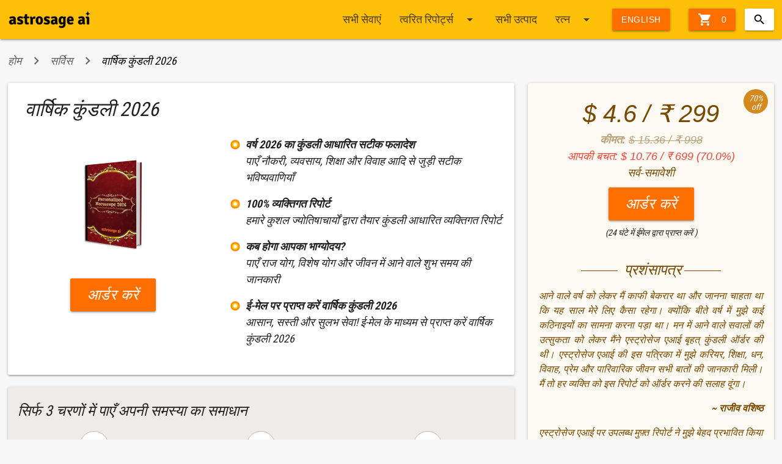

--- FILE ---
content_type: text/html;charset=UTF-8
request_url: https://buy.astrosage.com/service/personalized-horoscope-2020?language=hi
body_size: 11166
content:







<!DOCTYPE html>
<html xmlns="http://www.w3.org/1999/xhtml">
<head>
    <meta charset="utf-8">
    <meta http-equiv="X-UA-Compatible" content="IE=edge">
    <meta name="viewport" content="width=device-width, initial-scale=1">
    <meta http-equiv="Content-Type" content="text/html; charset=UTF-8" />    
    <title>वार्षिक कुंडली 2026 </title>
    <meta name="description" content="वार्षिक कुंडली 2026" />
	<meta name="keywords" content="वार्षिक कुंडली 2026" />
	<meta property="og:image" content="https://cdn.astrosage.com/images/service-images/ic_personalized-report.jpg" />    
    <link rel="shortcut icon" href="https://www.astrosage.com/assets/ico/favicon.png" />
<meta name="theme-color" content="#FFC107" />
<meta property="fb:app_id" content="1581367602176475" />
<link rel="canonical" href="https://buy.astrosage.com//service.jsp" />
<link href="https://fonts.googleapis.com/icon?family=Material+Icons" rel="stylesheet" />

<link rel="stylesheet" type="text/css" href="/dist/css/materialize.1.0.min.css" />
<link rel="stylesheet" type="text/css" href="/dist/css/ubislider.min.css" />
<link rel="stylesheet" type="text/css" href="/dist/css/app.css" />
<link rel="stylesheet" type="text/css" href="/css/jquery.autocomplete.css" /> 

<script type="text/javascript" src="/dist/js/jquery.min.js"></script>
<script type="text/javascript" src="/dist/js/materialize.1.0.min.js"></script>
<script type="text/javascript" src="/dist/js/as-global-ui.min.js"></script>
<script type='text/javascript' src='/script/jquery.autocomplete.js'></script>

<!-- Google tag (gtag.js) -->
<script async src="https://www.googletagmanager.com/gtag/js?id=G-1X92BS2D7E"></script>
<script>
  window.dataLayer = window.dataLayer || [];
  function gtag(){dataLayer.push(arguments);}
  gtag('js', new Date());

  gtag('config', 'G-1X92BS2D7E');
</script>
<!-- Google tag (gtag.js) -->
<script async src="https://www.googletagmanager.com/gtag/js?id=UA-245702-1"></script>
<script>
  window.dataLayer = window.dataLayer || [];
  function gtag(){dataLayer.push(arguments);}
  gtag('js', new Date());

  gtag('config', 'UA-245702-1');
</script>

<!-- Global site tag (gtag.js) - Google AdWords: 970040261 -->
<script async src="https://www.googletagmanager.com/gtag/js?id=AW-970040261"></script>
<script>
    window.dataLayer = window.dataLayer || [];
    function gtag() { dataLayer.push(arguments); }
    gtag('js', new Date());

    gtag('config', 'AW-970040261');
</script>

<!-- Facebook Pixel Code -->
<script>
  !function(f,b,e,v,n,t,s)
  {if(f.fbq)return;n=f.fbq=function(){n.callMethod?
  n.callMethod.apply(n,arguments):n.queue.push(arguments)};
  if(!f._fbq)f._fbq=n;n.push=n;n.loaded=!0;n.version='2.0';
  n.queue=[];t=b.createElement(e);t.async=!0;
  t.src=v;s=b.getElementsByTagName(e)[0];
  s.parentNode.insertBefore(t,s)}(window, document,'script',
  'https://connect.facebook.net/en_US/fbevents.js');
  fbq('init', '1862328947268641');
  fbq('track', 'PageView');
</script>
<noscript>
<img height="1" width="1" style="display:none" src="https://www.facebook.com/tr?id=1862328947268641&ev=PageView&noscript=1" />
</noscript>
<!-- End Facebook Pixel Code -->

   
    <script language="javascript" type="text/javascript" src="/script/order.js"></script>
    <script type="text/javascript" src="/script/date.js"></script>
    <script type="text/javascript" src="/script/shared-function.js"></script>
    
</head>
<body>
	














<script type="text/javascript">
    function shippingpage() {
        //alert(parm);
        window.location = "/getcart?language=hi";
    }
</script>


<script>
	 $(function(){   

	   var getCatUrlSl = window.location.pathname;	   
	   var getPrName = ["रत्न", "रूद्राक्ष", "माला", "यंत्र", "नवग्रह यन्त्र", "जड़ी", "फेंगशुई", "गिफ्ट आइटम्स", "अन्य", "प्रीमियम""ब्रासलेट","पेंडेंट","टम्बल"];
	   var getPrUrlSl = ["/gemstone", "/rudraksha", "/mala", "/yantra", "/navagrah-yantra", "/jadi-tree-roots", "/fengshui", "/giftitems", "/miscellaneous","/premium","/bracelet","/pendant","/tumble"]; 
	   
	   for (var i = 0; i < getPrUrlSl.length; i++) {				
		    if(getPrUrlSl[i]==getCatUrlSl){		    	
		    	productName = getPrName[i];
		    	$(".slitem").html(productName+' <i class="material-icons right">arrow_drop_down</i>');
		    }			
		}
	}); 	 
	 
</script>

 <div class="navbar-fixed">
<nav>
  <div class="nav-wrapper container">
 <a class="brand-logo" href="https://www.astrosage.com"><img width="136" src="https://cdn.astrosage.com/images/logo-black.png" alt="Vedic Astrology - Horoscope - Online Kundli Software"/></a>
<ul class="right">
<li><a href="#" class="btn waves-effect waves-light amber darken-4" onclick="shippingpage();"><i class="material-icons left">&#xE8CC;</i> 

 			 0
        
 </a></li>
 <li>	
	

<div id="sb-search" class="sb-search right">
	<form>
		<input class="sb-search-input validate" placeholder="Search here..." type="text" value="" name="searchBox" id="searchBox">
		<input class="sb-search-submit" type="submit" value="">
		<span class="sb-icon-search"></span>
	</form>
</div>
	
<script src="/dist/js/collapsible-search.js"></script>
<script>
	new UISearch( document.getElementById('sb-search'));
	
	
	var flag,latNS;
	flag = false;

	$(document).ready(function () {
		
	$("#searchBox").autocomplete(
		"/SearchServlet",
		{
			delay: 0,
			minChars: 3,
			matchSubset: 1,
			matchContains: 0,
			cacheLength: 10,
			onItemSelect: anotherItem,
			autoFill: false
	    });
	});


	
	function anotherItem(li) 
	{		
		var x = 'https://buy.astrosage.com/'+li.extra;		
		window.location.href = x;
	}
</script></li>
 </ul>
      <ul class="right hide-on-med-and-down">
      
       <li><a href="/service?language=hi"> सभी सेवाएं</a></li>
      <li><a class="dropdown-trigger" href="#!" data-target="dropdown3">त्वरित रिपोर्ट्स<i class="material-icons right">arrow_drop_down</i></a></li>
      <ul id='dropdown3' class='dropdown-content'>      
      <li><a href="/service?language=hi#6">त्वरित रिपोर्ट्स</a></li>
      <li><a href="/service?language=hi#5">प्रश्न पूछें</a></li>
      <li><a href="/service?language=hi#3">विस्तृत रिपोर्ट</a></li>
     <!--  <li><a href="/service?language=hi#4">फोन पर परामर्श</a></li>     
      <li><a href="/service?language=hi#1">वार्षिक  रिपोर्ट्स</a></li> -->
      <li><a href="/service?language=hi#7">क्लाउड</a></li>
      <li><a href="/service?language=hi#7">कॉग्निएस्ट्रो कैरियर काउंसलिंग</a></li>
      <li><a href="/service?language=hi#8">पूजा</a></li>
      <li><a href="/service?language=hi#11">मंत्र</a></li> 
      </ul>
      
      <li><a href="/products?language=hi">सभी  उत्पाद </a></li>
      <li><a class="dropdown-trigger slitem" href="#!" data-target="dropdown2">रत्न <i class="material-icons right">arrow_drop_down</i></a></li>
      <ul id='dropdown2' class='dropdown-content'>      
      <li><a href="/gemstone?language=hi">रत्न</a></li>
      <li><a href="/rudraksha?language=hi">रूद्राक्ष</a></li>
      <li><a href="/yantra?language=hi">यंत्र</a></li>
      <!--<li><a href="/navagrah-yantra?language=hi">वास्तु पेंटिंग </a></li>-->
      <li><a href="/mala?language=hi">माला</a></li>
      <li><a href="/jadi-tree-roots?language=hi">जड़ी</a></li>
      <li><a href="/fengshui?language=hi">अरोमा इसैन्श्यल ऑइल </a></li>      
<!--       <li><a href="/giftitems?language=hi">गिफ्ट आइटम्स</a></li> -->
      <li><a href="/miscellaneous?language=hi">अन्य </a></li>
      <li><a href="/premium?language=hi">प्रीमियम </a></li> 
      <li><a href="/bracelet?language=hi">ब्रेसलेट </a></li>    
    <li><a href="/pendant?language=hi">पेंडेंट   </a></li> 
    <li><a href="/tumble?language=hi">टम्बल</a></li> 
      </ul>
    
      
        <li><a class="btn waves-effect waves-light amber darken-4" href="?language=en">English</a></li>
        
	</ul> 
    	<a href="#" data-target="slide-out" class="sidenav-trigger hamburger-clr-change"><i class="material-icons">menu</i></a>    
    </div>
  </nav>
</div>

<ul id="slide-out" class="sidenav">     
      <li class="lang"><a href="/service?language=hi">सेवाएं</a></li>
      <li class="divider"></li>
      <li><a href="/service#6?language=hi"><i class="material-icons">&#xE192;</i>त्वरित रिपोर्ट्स</a></li>
      <li><a href="/service#5?language=hi"><i class="material-icons">&#xE8AF;</i>प्रश्न पूछें</a></li>
      <li><a href="/service#3?language=hi"><i class="material-icons">&#xE8B0;</i>विस्तृत रिपोर्ट</a></li>
     <!--  <li><a href="/service#4?language=hi"><i class="material-icons">&#xE0B0;</i>फोन पर परामर्श</a></li>      
      <li><a href="/service#1?language=hi"><i class="material-icons">&#xE616;</i>वार्षिक  रिपोर्ट्स</a></li> -->
      <li><a href="/service#7?language=hi"><i class="material-icons">&#xE616;</i>क्लाउड</a></li>
      <li><a href="/service#7?language=hi"><i class="material-icons">&#xE616;</i>कॉग्निएस्ट्रो कैरियर काउंसलिंग</a></li>
      <li><a href="/service#8?language=hi"><i class="custom-icons puja"></i>पूजा</a></li>
      <li><a href="/service?language=hi#11"><i class="material-icons">&#xE8AF;</i>मंत्र</a></li>
      
      <li class="lang"><a href="/products?language=hi">उत्पाद </a></li>    
      <li class="divider"></li>  
      <li><a href="/gemstone?language=hi"><i class="custom-icons gems"></i>रत्न</a></li>
      <li><a href="/rudraksha?language=hi"><i class="custom-icons rudraksha"></i>रूद्राक्ष</a></li>
      <li><a href="/yantra?language=hi"><i class="custom-icons yantra"></i>यंत्र</a></li>
      <!--<li><a href="/navgrah-yantra?language=hi"><i class="custom-icons nyantra"></i>वास्तु पेंटिंग </a></li>-->
      <li><a href="/mala?language=hi"><i class="custom-icons mala"></i>माला</a></li>
      <li><a href="/jadi-tree-roots?language=hi"><i class="custom-icons jadi"></i>जड़ी</a></li>
      <li><a href="/fengshui?language=hi"><i class="custom-icons fengshui"></i>अरोमा इसैन्श्यल ऑइल </a></li> 
      <li><a href="/miscellaneous?language=hi"><i class="material-icons">&#xE616;</i>अन्य </a></li>    
      <li><a href="/premium?language=hi"><i class="custom-icons gems"></i>प्रीमियम</a></li> 
      <li><a href="/bracelet?language=hi"><i class="custom-icons gems"></i>ब्रेसलेट </a></li>    
      <li><a href="/pendant?language=hi"><i class="custom-icons gems"></i>पेंडेंट   </a></li>
      <li><a href="/tumble?language=hi"><i class="custom-icons fengshui"> टम्बल </a></li>   
      <li class="lang">भाषा</li>
      <li class="divider"></li>
      <li><a href="?language=hi"><i class="material-icons">&#xE894;</i> हिन्दी</a></li>
      <li><a href="?language=en"><i class="material-icons">&#xE894;</i> English</a></li>
    </ul>

<script>

$(function(){
$('.sidenav').sidenav({
      menuWidth: 300, // Default is 300
      edge: 'left', // Choose the horizontal origin
      closeOnClick: true, // Closes side-nav on <a> clicks, useful for Angular/Meteor
      draggable: true, // Choose whether you can drag to open on touch screens,
      onOpen: function(el) { /* Do Stuff */ }, // A function to be called when sideNav is opened
      onClose: function(el) { /* Do Stuff*/ }, // A function to be called when sideNav is closed
    }
  );
  });
</script>




  
   





<div class="container">	

<script>
function trackEventAstroInt(eventName, eventLabel, eventValue) {
	  // GA4
	  gtag('event', eventName, {event_label: eventLabel, value: Number(eventValue)});
	  // Meta Pixel (Custom Event)
	  fbq('trackCustom', eventName, { value: Number(eventValue), content_name: eventLabel});
	 }

</script>
	























<div class="row">
	<nav id="bredcrumbs">
		<div class="nav-wrapper">
			<div class="col s12 truncate">
				<a href="/?language=hi" class="breadcrumb">होम</a>
				<a href="/service?language=hi" class="breadcrumb">सर्विस</a>
				<a href="#!" class="breadcrumb">वार्षिक कुंडली 2026</a>
			</div>
		</div>
	</nav>
</div>


<div id="prDesc">
            <div class="row">
                <div class="col s12 m8">
                    <div class="detail-box white z-depth-1 padding-all">
                     <h1 class="no-margin-t">वार्षिक कुंडली 2026</h1>
                        <div class="row">
                            <div class="col s12 m5">
                                <div class="body-content justify">
                                    <div class="img-box">
                                    
                                        <div class="center">
                                            <img src="https://cdn.astrosage.com/images/service-images/ic_personalized-report.jpg" alt="वार्षिक कुंडली 2026" class="responsive-img" />
                                        </div>
                                    </div>
                                </div>
                                
                             
                                
                             <div class="hide-on-large-only">

				
				<div class="offer-stamp">
				
					<span>70% <br /> off</span>
				</div>

				

 <div class="margin-b">

				
				
				 <div class="price-text-lg center">
					$ 5 / &#x20B9; 299				
				</div>
				
				 <div class="price-text-sm center muted">
					<b>पुराना मूल्य : </b>
					<del>$ 15.36 / &#x20B9; 998</del>
				</div>				
              
				 <div class="price-text-sm center ">
				  <span class="red-text">
					आपकी बचत:

						$ 10.76 / &#x20B9; 699 (70.0%)
					</span>
					</div>
					
						 
				
				
		                  
</div>
                       
 
                    
                    
                    </div>
                    
                    
                    
                                <div class="center position-rtl">
                                 
            
            
            
                     <a class="btn waves-effect amber btn-large text-24 white-text darken-4 buynow-btn-fixed" href="/checkoutservice?language=hi&service_id=152&prtnr_id=" >आर्डर करें</a>
                     
                     
                    
                    
                                          
 			</div>
 
 
                                
      
    
                            </div>
                            <div class="col s12 m7">
                               
                                <ul class="fp-list">
                                    <li><b>वर्ष 2026 का कुंडली आधारित सटीक फलादेश </b>      <br />      पाएँ नौकरी, व्यवसाय, शिक्षा और विवाह आदि से जुड़ी सटीक भविष्यवाणियाँ </li>  <li><b>100% व्यक्तिगत रिपोर्ट </b>      <br />      हमारे कुशल ज्योतिषाचार्यों द्वारा तैयार कुंडली आधारित व्यक्तिगत रिपोर्ट </li>  <li><b>कब होगा आपका भाग्योदय? </b>      <br />      पाएँ राज योग, विशेष योग और जीवन में आने वाले शुभ समय की जानकारी </li>  <li><b>ई-मेल पर प्राप्त करें वार्षिक कुंडली 2026 </b>      <br />      आसान, सस्ती और सुलभ सेवा! ई-मेल के माध्यम से प्राप्त करें वार्षिक कुंडली 2026</li>
                                </ul>
                            </div>
                        </div>

                    </div>



                    <div class="z-depth-1 step-box brown lighten-5 margin-b hide-on-small-only">
                     <h2 class="margin-b">सिर्फ 3 चरणों में पाएँ अपनी समस्या का समाधान</h2>

                       <div class="row margin-top-20">
                           


                            <div class="steps-form">
                                <div class="steps-row setup-panel">
                                    <div class="steps-step col s12 m4">
                                        <span class="btn btn-default btn-circle waves-effect waves-light">1</span>
                                        <p>अपनी जन्मतिथि दर्ज करें</p>
                                         <div class="white border-all br-radius-15">
                                  <img src="/images/icons/birth-details.png" class="responsive-img" />
                                </div>
                                    </div>
                                    <div class="steps-step col s12 m4">
                                        <span class="btn btn-default btn-circle waves-effect waves-light">2</span>
                                        <p>भुगतान के लिए करें सुरक्षित माध्यम का चयन</p>
                                         <div class="white border-all br-radius-15">
                                  <img src="/images/icons/payment-details.png" class="responsive-img" />
                                </div>
                                    </div>
                                    <div class="steps-step col s12 m4">
                                        <span class="btn btn-default btn-circle waves-effect waves-light">3</span>
                                        <p>24 घंटे के अंदर प्राप्त करें अपनी रिपोर्ट</p>
                                         <div class="white border-all br-radius-15">
                                            <img src="/images/icons/24-hours.png" class="responsive-img" />
                                </div>
                                    </div>
                                </div>
                            </div>
                      
                      
                         

                    </div>

                     </div>
                     
                     

                     
                    <div class="detail-box z-depth-1 padding-all">
                    <h2>वार्षिक कुंडली 2026</h2>
                        <div class="body-content justify">
                            
                          वैदिक ज्योतिष के प्राचीन सिद्धान्तों पर आधारित 'वार्षिक कुंडली 2026' विशेष रूप से आपके लिए तैयार की गई है, ताकि आप 2026 में सफलता और समृद्धि के रास्ते पर आगे बढ़ सकें। यह उन सपनों की कुंजी है जिन्हें आप खुली आँखों से हमेशा-से देखते रहे हैं–प्रसन्नता, उल्लास और सन्तोष से भरे वर्ष की कुंजी। इसमें आप पाएंगे प्रेम, विवाह, करिअर, परिवार, स्वास्थ्य और भी अनेक विषयों से जुड़ी भविष्यवाणियाँ। हम मानते हैं कि आप ख़ास हैं और इसीलिए वार्षिक कुंडली 2026 में हम आपको ऐसे सूक्ष्म विश्लेषण, सटीक भविष्यवाणियाँ और आसान उपाय देंगे, जो ख़ास तौर पर आपके लिए ही तैयार किए गए हैं। चुनें साल 2026 में  दुःख-दर्द से आज़ादी, ख़ुशियों से भरा और एक बेहतर भविष्य, चुनें 'वार्षिक कुंडली 2026' अभी।<br/><br/>  <div class='pdf-samples'>      <img src='https://www.astrocamp.com/images/pdf.png' width='36' style='vertical-align: middle'>      सैंपल रिपोर्ट      <ul class='sam-lang'>          <li><a href='https://www.astrocamp.com/pdf/personalized-horoscope-yearly.pdf'>English</a> </li>  |          <li><a href='https://www.astrocamp.com/pdf/personalized-horoscope-yearly-hi.pdf'>हिंदी</a> </li> |          <li><a href='https://www.astrocamp.com/pdf/personalized-horoscope-yearly-ta.pdf'>தமிழ்</a> </li> |          <li><a href='https://www.astrocamp.com/pdf/personalized-horoscope-yearly-ka.pdf'>ಕನ್ನಡ</a> </li>  |          <li><a href='https://www.astrocamp.com/pdf/personalized-horoscope-yearly-te.pdf'>తెలుగు</a> </li> |          <li><a href='https://www.astrocamp.com/pdf/personalized-horoscope-yearly-bn.pdf'>বাংলা</a> </li>  |          <li><a href='https://www.astrocamp.com/pdf/personalized-horoscope-yearly-gu.pdf'>ગુજરાતી</a></li>  |          <li><a href='https://www.astrocamp.com/pdf/personalized-horoscope-yearly-ml.pdf'>മലയാളം</a> </li>  |          <li><a href='https://www.astrocamp.com/pdf/personalized-horoscope-yearly-mr.pdf'>मराठी</a> </li>      </ul>  </div>  <div class='clearfix'></div>
                           
                        </div>
                        
                     
                        
                    </div>
                        
                    <div class="amber-box z-depth-1 white padding-all">
				
				<h2>आपके व्यक्तिगत रिपोर्ट के बारे में</h2>
				
				<div class="body-content">
                        <div class="row margin-top-20">
                        
                        
                            <div class="col s12 m6">
                                <h3>
                                    <div class="circle amber accent-4">
                                        <i class="material-icons">&#xE873;</i></div>
                                        
                                        
                                    ग्रह-सितारों के आंकलन द्वारा तैयार</h3>
                                <p class="justify">
                                 वार्षिक कुंडली में आपके जीवन के हर पहलू पर बड़ी ही बारीकी से चर्चा की गई है। साल के 12 महीनों में करियर, नौकरी, व्यवसाय, शिक्षा, विवाह, परिवार और स्वास्थ्य में होने वाले उतार-चढ़ाव का विश्लेषण किया गया है।   
                                </p>
                            </div>
                            
                            <div class="col s12 m6">
                                <h3>
                                    <div class="circle green darken-1">
                                        <i class="material-icons">&#xE885;</i></div>
                                        
                                        
                                    समय पर पाएँ रिपोर्ट</h3>
                                <p class="justify">
                                 वार्षिक कुंडली आप 24 घंटे के अंदर प्राप्त कर सकते हैं। हमारी हमेशा से यह कोशिश रही है कि हम निर्धारित समय या उससे पहले आपको इस सेवा का लाभ पहुंचाएँ। हमने हमेशा पूरी प्रतिबद्धता के साथ इस सेवा का लाभ अपने उपयोगकर्ताओं को निर्धारित समय से पूर्व पहुंचाया है।   
                                </p>
                            </div>
                            
                            	<div class="clearfix"></div>
                            
                            <div class="col s12 m6">
                                <h3>
                                    <div class="circle brown darken-1">
                                        <i class="material-icons">&#xE425;</i></div>
                                        
                                        
                                    कुंडली आधारित व्यक्तिगत फलादेश</h3>
                                <p class="justify">
                                 वार्षिक कुंडली है आपकी सफलता, समृद्धि और समस्याओं के समाधान की कुंजी। आपने आम राशिफल तो अक्सर पढ़ा होगा लेकिन कुंडली आधारित भविष्यफल इससे बिल्कुल अलग है। इसकी सबसे बड़ी वजह है इसका सटीक फलादेश और विश्लेषण। कुंडली आधारित वार्षिक कुंडली के माध्यम से आप इस साल अपने जीवन में होने वाली विभिन्न घटनाओं का सटीक अंदाजा लगा सकते हैं।   
                                </p>
                            </div>
                            
                            <div class="col s12 m6">
                                <h3>
                                    <div class="circle deep-orange lighten-1">
                                        <i class="material-icons">&#xE7EF;</i></div>
                                        
                                        
                                    उपाय और समाधान</h3>
                                <p class="justify">
                                 वार्षिक कुंडली में है आपके करियर, नौकरी, बिजनेस, शिक्षा, स्वास्थ्य, परिवार, विवाह और वैवाहिक जीवन से संबंधित भविष्यफल। इसके साथ-साथ आपकी समस्याएं और उनके समाधान। नौकरी, विवाह, शिक्षा और स्वास्थ्य से संबंधित परेशानियों को दूर करने के लिए प्रभावी उपाय। वार्षिक कुंडली में हैं इस साल आपकी कुंडली में निर्मित होने वाले राज योग और विशेष योग की जानकारी एवं उनके प्रभाव का आपके जीवन पर होने वाला असर।   
                                </p>
                            </div>
                            
                            	<div class="clearfix"></div>
                            
                        </div>
                        </div>
                    </div>

                    <div class="detail-box z-depth-1 padding-all no-margin-b">
                    
                       <h2>अक्सर पूछे जाने वाले प्रश्न</h2>
                        <div class="body-content">
                         
                              
                                    <h3>Q1. यह रिपोर्ट मुझे कैसे प्राप्त होगी?</h3>
                                    <p>
                                        सभी रिपोर्ट ईमेल के द्वारा भेजी जाती हैं। हालांकि, प्रिंटेड बृहत् कुंडली को हम कोरियर या स्पीड पोस्ट के माध्यम से भेजेंगे।
                                    </p>
                                
                                
                                
                              
                                    <h3>Q2. क्या मेरी निजी जानकारी की गोपनियता बनी रहेगी?</h3>
                                    <p>
                                        बिल्कुल, एस्ट्रोसेज आपकी निजी जानकारी को पूरी तरह से गोपनीय रखता है और इसे किसी के साथ शेयर नहीं करता है। हम लीड जनरेशन के व्यापार से जुड़े नहीं हैं इसलिए हमारे ग्राहकों की जानकारी सुरक्षित रखी जाती है।
                                    </p>
                                
                                
                                
                           
                        </div>
                    </div>
                </div>
                
                
                 <div class="col s12 m4">
                    <div class="price-box z-depth-1">

				
				<div class="offer-stamp">
					<span>70% <br /> off</span>
				</div>

				

 <div class="price-content">

				
				
				 <div class="price-text-lg center">
					$ 4.6 / &#x20B9; 299
				
				</div>
				
				 <div class="price-text-sm center muted">
					<b>कीमत: </b>
					<del>$ 15.36 / &#x20B9; 998</del>
				</div>			

				<input type="hidden" name="service_id" id="service_id" value ="152"/>
				<input type="hidden" name="txtCouponCode" id="txtCouponCode" value =""/>
				<input type="hidden" name="txtAdminPrice" id="txtAdminPrice" value =""/>
				<input type="hidden" name="profile_id" id="profile_id" value =""/>
				 
				 <div class="price-text-sm center ">
				  <span class="red-text">
					आपकी बचत:

						$ 10.76 / &#x20B9; 699 (70.0%)
					</span>
					</div>
					
					 
				
				 <div class="price-text-sm center">
                                        सर्व-समावेशी
                                </div> 
                                
                                 <div class="center margin-t margin-b">
                                <a id="exndColpsTrigger" class="btn btn-large waves-effect amber white-text darken-4 text-24"
                                    href="/checkoutservice?language=hi&service_id=152&prtnr_id=" >आर्डर करें</a>
                            </div>
                            
				
                              <div class="center text-14">(24 घंटे में  ईमेल द्वारा प्राप्त करें )</div>        
				

				
                     
                              
                              
                              <div class="testimonials justify">
                            <h3 class="center-align">
                                प्रशंसापत्र</h3>
                                
                            <p>
                               आने वाले वर्ष को लेकर मैं काफी बेकरार था और जानना चाहता था कि यह साल मेरे लिए कैसा रहेगा। क्योंकि बीते वर्ष में मुझे कई कठिनाइयों का सामना करना पड़ा था। मन में आने वाले सवालों की उत्सुकता को लेकर मैंने एस्ट्रोसेज एआई बृहत् कुंडली ऑर्डर की थी। एस्ट्रोसेज एआई की इस पत्रिका में मुझे करियर, शिक्षा, धन, विवाह, प्रेम और पारिवारिक जीवन सभी बातों की जानकारी मिली। मैं तो हर व्यक्ति को इस रिपोर्ट को ऑर्डर करने की सलाह दूंगा। <p class="right-align"><b><i> ~ राजीव वशिष्ठ</i></b></p>
                            </p>
                          
                            
                            
                            <p>
                               एस्ट्रोसेज एआई पर उपलब्ध मुफ़्त रिपोर्ट ने मुझे बेहद प्रभावित किया था। इस रिपोर्ट को देखकर ही मैंने एस्ट्रोसेज एआई की बृहत् कुंडली रिपोर्ट को खरीदने का फैसला किया। इस रिपोर्ट में मेरे जीवन के सभी महत्वपूर्ण पहलुओं पर विस्तार से बताया गया है। वास्तव में, मैं इसे पाकर बेहद ख़ुश हूँ। <p class="right-align"><b><i> ~ हेमंत भार्गव</i></b></p>
                            </p>
                          
                            
                            
                        </div>

                        <div class="c-care">
                           <div class="center support">
                            <img src="/images/products/ic_support.png" />
                           </div>
                           <h4 class="center"> ग्राहक सेवा</h4>
                           
                          <h5 class="center">
                          
                           <br />
                          +91 9560670006<br />
                          <small>(9AM to 6PM IST)</small>
                          
                          
                          </h5>
                          
                           <h5 class="center">
                            <small>customercare@astrosage.com</small>
                            </h5>
                         
                        </div>

			</div>
                    
                   
                    
                   
                    
                    
                    
                    
                    </div>
                    
                    <div class="margin-top-20">		
                    






<div class="detail-box z-depth-1 padding-all no-margin-b">

	<h2>हमारा विशेष धार्मिक सामग्री स्टोर</h2>
<div class="body-content">

	<p>एस्ट्रोसेज पर आपका स्वागत है!</p><p>पेश है एस्ट्रोसेज एस्ट्रोलॉजी स्टोर, जहाँ आप ऑनलाइन आध्यात्म एवं ज्योतिष से जुड़े सर्वश्रेष्ठ क्वालिटी के सभी उत्पाद (यंत्र, माला, रुद्राक्ष, नवग्रह यंत्र आदि) आसानी से ख़रीद सकते हैं। इसके साथ ही इसकी किफायती ज्योतिषीय सेवाओं के माध्यम से आप अपनी समस्त समस्याओं और जिज्ञासाओं का समाधान प्राप्त करेंगे।</p><p>हम आपकी ज्योतिष से जुड़ी सभी ज़रुरतों को पूरा करेंगे। यहाँ आपको लैब द्वारा प्रमाणित, वास्तविक और पूर्ण रूप से सक्रिय प्रोडक्ट्स मिलेंगे। ख़ास बात है कि ये उत्पाद आपकी बजट के दायरे में भी होंगे। </p>
</div>
</div>                    
                    </div>
                    
                    </div>
                    
                   </div>
                   
                   
                   <div class="margin-top-20">		
                    























<div class="row">
	<div class="col s12">
		<div class="card-panel no-card-margin-tb white color-change-anchor">
			<h2 class="pointer-amber">
				<a href="/service?language=hi">सर्विस</a>
			</h2>
			<div class="row">			
             
			
				<div class="col s6 l3 xl2">
					<div class="pr-box-small">
						<a href="/service?language=hi#6"> <img
							src="https://cdn.astrosage.com/images/service-images/instant-report.jpg"
							class="responsive-img">
						</a>
						<div class="pr-box-small-title truncate">त्वरित रिपोर्ट्स</div>
						<a href="/service?language=hi#6"
							class="btn waves-effect btn-flat center">अधिक जानें</a>
						<div class="clearfix"></div>
					</div>
				</div>
                
		    
			
				<div class="col s6 l3 xl2">
					<div class="pr-box-small">
						<a href="/service?language=hi#5"> <img
							src="https://cdn.astrosage.com/images/service-images/ic_ask-question.jpg"
							class="responsive-img">
						</a>
						<div class="pr-box-small-title truncate">प्रश्न पूछें</div>
						<a href="/service?language=hi#5"
							class="btn waves-effect btn-flat center">अधिक जानें</a>
						<div class="clearfix"></div>
					</div>
				</div>
                
		    
			
				<div class="col s6 l3 xl2">
					<div class="pr-box-small">
						<a href="/service?language=hi#3"> <img
							src="https://cdn.astrosage.com/images/service-images/dlt-report.jpg"
							class="responsive-img">
						</a>
						<div class="pr-box-small-title truncate">विस्तृत रिपोर्ट</div>
						<a href="/service?language=hi#3"
							class="btn waves-effect btn-flat center">अधिक जानें</a>
						<div class="clearfix"></div>
					</div>
				</div>
                
		    
			
				<div class="col s6 l3 xl2">
					<div class="pr-box-small">
						<a href="/service?language=hi#7"> <img
							src="https://cdn.astrosage.com/images/service-images/gold-plan.jpg"
							class="responsive-img">
						</a>
						<div class="pr-box-small-title truncate">एस्ट्रोसेज क्लाउड</div>
						<a href="/service?language=hi#7"
							class="btn waves-effect btn-flat center">अधिक जानें</a>
						<div class="clearfix"></div>
					</div>
				</div>
                
		    
			
				<div class="col s6 l3 xl2">
					<div class="pr-box-small">
						<a href="/service?language=hi#8"> <img
							src="https://cdn.astrosage.com/images/service-images/ic_ca-report.jpg"
							class="responsive-img">
						</a>
						<div class="pr-box-small-title truncate">कोग्निएस्ट्रो</div>
						<a href="/service?language=hi#8"
							class="btn waves-effect btn-flat center">अधिक जानें</a>
						<div class="clearfix"></div>
					</div>
				</div>
                
		    
			
				<div class="col s6 l3 xl2">
					<div class="pr-box-small">
						<a href="/service?language=hi#10"> <img
							src="https://cdn.astrosage.com/images/service-images/puja.jpg"
							class="responsive-img">
						</a>
						<div class="pr-box-small-title truncate">पूजा</div>
						<a href="/service?language=hi#10"
							class="btn waves-effect btn-flat center">अधिक जानें</a>
						<div class="clearfix"></div>
					</div>
				</div>
                
		    
			
				<div class="col s6 l3 xl2">
					<div class="pr-box-small">
						<a href="/service?language=hi#11"> <img
							src="https://cdn.astrosage.com/images/service-images/spell-services.jpg"
							class="responsive-img">
						</a>
						<div class="pr-box-small-title truncate">मंत्र</div>
						<a href="/service?language=hi#11"
							class="btn waves-effect btn-flat center">अधिक जानें</a>
						<div class="clearfix"></div>
					</div>
				</div>
                
		    
		    </div>
			</div>
			</div>
			</div>
			
			
	
			
			                    
                    </div>
                    
                   </div>
                   
                
                
                
    
    
                    
	









</div>




<div class="container">
	<div class="common-box">
		<div class="row f-card">
			<div class="col s12 m4">


				<div class="card-panel cyan-text text-darken-4 min-height-210">
					<div class="body-content">
						<h2 class="f-card-title">भुगतान विधि</h2>
						<p>हम क्रेडिट और डेबिट कार्ड समेत भुगतान के अन्य सभी विकल्पों को स्वीकार करते हैं। </p>
						<div class="valign-wrapper">
							<img src="/images/icons/ic_master-card.png" width="40"
								class="margin-r" /> <img src="/images/icons/ic_visa.png"
								width="40" class="margin-r" /> <img
								src="/images/icons/ic_paypal.png" width="40" class="margin-r" />
							<img src="/images/icons/ic_razor-pay.png" width="40"
								class="margin-r" /> &
							और.....
						</div>
					</div>
				</div>


			</div>
			<div class="col s12 m4">


				<div class="card-panel cyan-text text-darken-4 min-height-210">
					<div class="body-content">

						<h2 class="f-card-title">24 घंटे में डिलीवरी</h2>
						<img src="/images/icons/ic_delivery.png" width="75"
							class="right" />
						<p>हमारा प्रयास रहता है कि हमारी सभी सेवाएँ, उत्पाद और ज्योतिषीय परामर्श आपको 24 घंटे के अंदर आपको प्राप्त हो जाये।</p>
					</div>
				</div>

			</div>
			<div class="col s12 m4">


				<div class="card-panel cyan-text text-darken-4 min-height-210">
					<div class="body-content">

						<h2 class="f-card-title">100% संतुष्टि की गारंटी</h2>
						<img src="/images/icons/ic_gurantee.png" width="75"
							class="right" />

						<p>हमारे साथ जुड़ने पर आप हमारी उत्कृष्ट सेवाएँ, उत्पादों और समय पर उनके वितरण के प्रति आशान्वित रहेंगे। आपकी संतुष्टि ही हमारी पहली प्राथमिकता है।</p>

					</div>
				</div>


			</div>

		</div>



	</div>
</div>

<div class="subscribe-box amber lighten-4">
	<div class="container">
		<div class="row">
			<div class="col s12 m6 l6 xl6">
				<h4>दुनिया की सबसे बड़ी ज्योतिषीय वेबसाइट और ऐप </h4>
			</div>
			<div class="col s12 m6 l6 xl6">


				<form action="//feedburner.google.com/fb/a/mailverify"
					method="post" target="popupwindow"
					onsubmit="window.open('//feedburner.google.com/fb/a/mailverify?uri=vedicastrology', 'popupwindow', 'scrollbars=yes,width=550,height=520');return true">
					<div class="row">
						<div class="input-field col s12 l8 xl8 black-text">
							<input type="text" name="email" onfocus="this.value=''" /> <input
								type="hidden" value="vedicastrology" name="uri" /> <input
								type="hidden" name="loc" value="en_US" /> <label>Subscribe
								our newsletter</label>
						</div>
						<div class="input-field col s12 l4 xl4">
							<button type="submit" class="btn white black-text text-darken-4">
								Subscribe</button>
						</div>
					</div>

				</form>



			</div>
		</div>

	</div>
</div>
</div>

<footer class="page-footer">


	<div class="container">






		<div class="row">
			<div class="col l4 s12">

				<h5 class="amber-text text-darken-4">ज्योतिष टूल्स</h5>
				<ul>
					<li><a
						href="//www.astrosage.com/freechart/matchmaking.asp"
						class="black-text text-lighten-3"><i class="material-icons">&#xE5C8;</i>
							मुफ्त कुंडली मिलान</a></li>
					<li><a href="//www.astrosage.com/freechart/"
						class="black-text text-lighten-3"><i class="material-icons">&#xE5C8;</i>
							मुफ्त कुंडली</a></li>
					<li><a href="//www.astrosage.com/horoscope/"
						class="black-text text-lighten-3"><i class="material-icons">&#xE5C8;</i>
							होरोस्कोप </a></li>
					<li><a href="//www.astrosage.com/rashifal/"
						class="black-text text-lighten-3"><i class="material-icons">&#xE5C8;</i>
							राशिफल</a></li>
					<li><a href="//www.astrosage.com/kpastrology/"
						class="black-text text-lighten-3"><i class="material-icons">&#xE5C8;</i>
							केपी ज्योतिष</a></li>
					<li><a href="//www.astrosage.com/lalkitab/"
						class="black-text text-lighten-3"><i class="material-icons">&#xE5C8;</i>
							लाल किताब</a></li>
					<li><a href="//www.astrosage.com/astrology/"
						class="black-text text-lighten-3"><i class="material-icons">&#xE5C8;</i>
							ज्योतिष टूल्स</a></li>
					<li><a href="//www.astrosage.com/article/article.asp"
						class="black-text text-lighten-3"><i class="material-icons">&#xE5C8;</i>
							लेख प्रस्तुत करें</a></li>
					<li><a href="https://www.astrosage.com/2026/horoscope-2026.asp"
						class="black-text text-lighten-3"><i class="material-icons">&#xE5C8;</i>
							Horoscope 2026</a></li>	
					<li><a href="https://www.astrosage.com/2026/rashifal-2026.asp"
								class="black-text text-lighten-3"><i class="material-icons">&#xE5C8;</i>
									Rashifal 2026</a></li>	
					<li><a href="https://panchang.astrosage.com/calendars/indiancalendar?date=2026&language=en"
						class="black-text text-lighten-3"><i class="material-icons">&#xE5C8;</i>
							Calendar 2026</a></li>
					<li><a href="https://time.astrosage.com/holidays?year=2026"
						class="black-text text-lighten-3"><i class="material-icons">&#xE5C8;</i>
							 Holidays 2026</a></li>
							
				</ul>
			</div>
			<div class="col l4 s12">
				<h5 class="amber-text text-darken-4">कॉर्पोरेट सूचनाएँ</h5>
				<ul>
					<li><a href="//www.astrosage.com/Disclaimer.asp"
						class="black-text text-lighten-3"><i class="material-icons">&#xE5C8;</i>
							अस्वीकृत</a></li>
					<li><a href="//www.astrosage.com/feedback.asp"
						class="black-text text-lighten-3"><i class="material-icons">&#xE5C8;</i>
							प्रतिक्रिया</a></li>
					<li><a href="//www.astrosage.com/contactUs.asp"
						class="black-text text-lighten-3"><i class="material-icons">&#xE5C8;</i>
							हमसे संपर्क करें</a></li>
					<li><a href="//www.astrosage.com/about-us.asp"
						class="black-text text-lighten-3"><i class="material-icons">&#xE5C8;</i>
							हमारे बारे में</a></li>
					<li><a href="//www.astrosage.com/payment.asp"
						class="black-text text-lighten-3"><i class="material-icons">&#xE5C8;</i>
							पेमेंट </a></li>
					<li><a href="//www.astrosage.com/privacy-policy.asp"
						class="black-text text-lighten-3"><i class="material-icons">&#xE5C8;</i>
							प्राइवेसी पॉलिसी </a></li>
					<li><a href="//www.astrosage.com/returnpolicy.asp"
						class="black-text text-lighten-3"><i class="material-icons">&#xE5C8;</i>
							रिटर्न पॉलिसी </a></li>
					<li><a href="//www.astrosage.com/terms-conditions.asp"
						class="black-text text-lighten-3"><i class="material-icons">&#xE5C8;</i>
							नियम और शर्तें</a></li>
					<li><a href="//www.astrosage.com/support/"
						class="black-text text-lighten-3"><i class="material-icons">&#xE5C8;</i>
							सपोर्ट</a></li>
				</ul>
			</div>

			<div class="col l4 s12">
				<h5 class="amber-text text-darken-4">विश्वसनीय और प्रमाणित</h5>
				<div>
					<img src="/images/products/mst-vs.png" width="160" />
				</div>
				<div>
					<img src="/images/products/paytm.png" width="160" />
				</div>
				<div>
					<img src="/images/products/razor-pay.png" width="160" />
				</div>
			</div>
		</div>
	</div>
	<div class="footer-copyright">
		<div class="container">
			All copyrights reserved
			2026
			<a class="red-text text-darken-4 right"
				href="//www.astrosage.com">AstroSage.com</a>
		</div>
	</div>
</footer>


	
           
<script defer src="https://static.cloudflareinsights.com/beacon.min.js/vcd15cbe7772f49c399c6a5babf22c1241717689176015" integrity="sha512-ZpsOmlRQV6y907TI0dKBHq9Md29nnaEIPlkf84rnaERnq6zvWvPUqr2ft8M1aS28oN72PdrCzSjY4U6VaAw1EQ==" data-cf-beacon='{"version":"2024.11.0","token":"11b52c72f99c40a6888c6faf52ab6e6a","r":1,"server_timing":{"name":{"cfCacheStatus":true,"cfEdge":true,"cfExtPri":true,"cfL4":true,"cfOrigin":true,"cfSpeedBrain":true},"location_startswith":null}}' crossorigin="anonymous"></script>
</body>
</html>


--- FILE ---
content_type: application/javascript
request_url: https://buy.astrosage.com/script/order.js
body_size: 1152
content:
var flag,latNS;
flag = false;

$(document).ready(function () {
	
	
	adjustDSTOnPageLoad();
    $('#ddlYear').blur(function () {
        yearVal = $('#ddlYear').val();
        monthVal = $('#ddlMonth').val();
        dayVal = $('#ddlDay').val();
        placeVal = $('#txtPlace').val();
        timezoneId = $('#timezoneId').val();
        timeZone = $('#timeZone').val();
        latNS = $('#latNS').val();
        var today = new Date();
        checkAndSetDayLightSavingOrStandardTime(yearVal, monthVal, dayVal, placeVal, timezoneId, timeZone, latNS, today);        
    });
    $('#ddlMonth').blur(function () {
        yearVal = $('#ddlYear').val();
        monthVal = $('#ddlMonth').val();
        dayVal = $('#ddlDay').val();
        placeVal = $('#txtPlace').val();
        timezoneId = $('#timezoneId').val();
        timeZone = $('#timeZone').val();
        latNS = $('#latNS').val();
        var today = new Date();
        checkAndSetDayLightSavingOrStandardTime(yearVal, monthVal, dayVal, placeVal, timezoneId, timeZone, latNS, today);        
    });
    $('#ddlDay').blur(function () {
        yearVal = $('#ddlYear').val();
        monthVal = $('#ddlMonth').val();
        dayVal = $('#ddlDay').val();
        placeVal = $('#txtPlace').val();
        timezoneId = $('#timezoneId').val();
        timeZone = $('#timeZone').val();
        latNS = $('#latNS').val();
        var today = new Date();
        checkAndSetDayLightSavingOrStandardTime(yearVal, monthVal, dayVal, placeVal, timezoneId, timeZone, latNS, today);        
    });

$("#txtPlace").autocomplete(
	"/FindPlaces",
	{
		delay: 0,
		minChars: 3,
		matchSubset: 1,
		matchContains: 0,
		cacheLength: 10,
		onItemSelect: selectItem,
		onFindValue: findValue,
		formatItem: formatItem,
		autoFill: false
    });
});
function adjustDSTOnPageLoad() {
    if (getCookie("Place")!= "") {
        $('#txtPlace').val(getCookie("Place").replace(/\+/g, " "));
    }
	yearVal = $('#ddlYear').val();
	monthVal = $('#ddlMonth').val();
	dayVal = $('#ddlDay').val();
	placeVal = $('#txtPlace').val();
	timezoneId = $('#timezoneId').val();
	timeZone = $('#timeZone').val();
	latNS = $('#latNS').val();	
	var today = new Date();
	checkAndSetDayLightSavingOrStandardTime(yearVal, monthVal, dayVal, placeVal, timezoneId, timeZone, latNS, today);	
}
function getCookie(cname) {
	var name = cname + "=";	
	var ca = document.cookie.split(';');
	for (var i = 0; i < ca.length; i++) {
		var c = ca[i];
		while (c.charAt(0) == ' ') {
		    c = c.substring(1);
		}
		if (c.indexOf(name) == 0) {
		    return c.substring(name.length, c.length);
		}
	}
	return "";
}
function findValue(li) {
    if (li == null) return alert("No match!");
    $('#tempplace').val($('#txtPlace').val());
    $('#latDeg').val(li.extra[2]);
    $('#latMin').val(li.extra[3]);
    $('#latNS').val(li.extra[4]);
    $('#longDeg').val(li.extra[5]);
    $('#longMin').val(li.extra[6]);
    $('#longEW').val(li.extra[7]);
    $('#timeZone').val(li.extra[8]);
    $('#timezoneId').val(li.extra[9]);
    $('#txtState').val(li.extra[0]);
    $('#BirthInfo_country').val(li.extra[1]);    
}

function selectItem(li) {
    flag = false;
    findValue(li);
    yearVal = $('#ddlYear').val();
    monthVal = $('#ddlMonth').val();
    dayVal = $('#ddlDay').val();
    placeVal = $('#txtPlace').val();
    timezoneId = $('#timezoneId').val();
    timeZone = $('#timeZone').val();
    latNS = $('#latNS').val();
    var today = new Date();
    //alert("select" + placeVal);
    checkAndSetDayLightSavingOrStandardTime(yearVal, monthVal, dayVal, placeVal, timezoneId, timeZone, latNS, today);                    
}

function formatItem(row) {
    return row[0] + ", " + row[1] + " (" + row[2] + ")";
}

function lookupAjax() {
    var oSuggest = $("#txtPlace")[0].autocompleter;
    oSuggest.findValue();
    return false;
}

Date.prototype.isDst = function() {
    timezoneJS.timezone.zoneFileBasePath = '/script/tz';
    timezoneJS.timezone.init();
    if ((yearVal != "") && (monthVal != "") && (dayVal != "") && (yearVal != "-1") && (monthVal != "-1") && (dayVal != "-1")) {
        //alert(yearVal + ", " + monthVal + ", " + dayVal)
        birthdatval = yearVal + "/" + monthVal + "/" + dayVal;
        birthdatval = birthdatval.toString();        
        if (latNS == "N" || latNS == "n") {
            decidedstval = yearVal + "/1/1";
        }
        else {
            decidedstval = yearVal + "/6/1"
        }

        var birthdate = new timezoneJS.Date(birthdatval, timezoneId);
        var decidedate = new timezoneJS.Date(decidedstval, timezoneId);
       
        if (decidedate.getTimezoneOffset() > birthdate.getTimezoneOffset()) {
            return true;
        }
        else {
            return false;
        }
    }
}

function isWarTimeCorrectionInIndia(dayval, monthval, yearval) {
    if (yearval >= 1942 && yearval <= 1945) {
        if ((yearval == 1942 && monthval < 9) || (yearval == 1945 && monthval >= 10)) {
            if (yearval == 1945 && monthval == 10 && dayval <= 15) {
                return true;
            }
            else {
                return false;
            }
        }
        else {
            return true;
        }
    }
    else {
        return false;
    }
}
function checkAndSetDayLightSavingOrStandardTime(yearValue, monthValue, dayValue, placeValue, timezoneIdValue, timeZonerValue, latNSValue, todayValue) {
    if ((yearValue != "") && (monthValue != "") && (dayValue != "") && (yearValue != "-1") && (monthValue != "-1") && (dayValue != "-1") && (placeValue != "" && placeValue != "GPS Coordinate")) {
        if (timezoneIdValue == "Asia/Kolkata") {
            if (isWarTimeCorrectionInIndia(dayValue, monthValue, yearValue)) {
                $('#dstval').html('Day light saving time');
                $('#dst').val(1);
            }
            else {
                $('#dstval').html('Standard time');
                $('#dst').val(0);
            }
        }
        else {
            //alert("todayValue.isDst()" + todayValue.isDst());
            if (todayValue.isDst()) {
                $('#dstval').html('Day light saving time');
                $('#dst').val(1);
            }
            else {
                $('#dstval').html('Standard time');
                $('#dst').val(0);
            }
        }
    }
    else {
        $('#dstval').html('');
    }
}